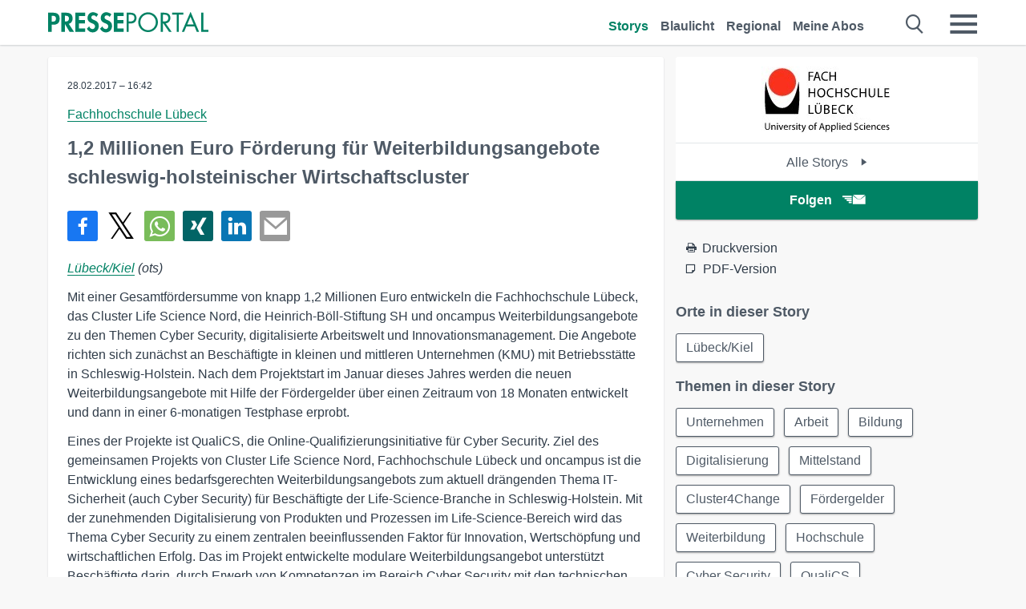

--- FILE ---
content_type: text/html; charset=utf-8
request_url: https://www.presseportal.de/pm/116119/3572957
body_size: 15612
content:
<!DOCTYPE html><html class="no-js" lang="de"><head><meta charset="utf-8"><title>1,2 Millionen Euro Förderung für Weiterbildungsangebote schleswig-holsteinischer ... | Presseportal</title><link rel="preconnect" href="https://cdn.opencmp.net"><link rel="preload" as="font" href="/assets/fonts/newsaktuellIcons-Roman.woff?v=5" crossorigin><link rel='preload' href='https://data-1a8175bc05.presseportal.de/iomm/latest/manager/base/es6/bundle.js' as='script' id='IOMmBundle' crossorigin><link rel='preload' href='https://data-1a8175bc05.presseportal.de/iomm/latest/bootstrap/loader.js' as='script' crossorigin><script type='text/javascript' src="https://data-1a8175bc05.presseportal.de/iomm/latest/bootstrap/loader.js" data-cmp-ab="2" crossorigin></script><meta name="robots" content="index, follow, noarchive, max-image-preview:large" /><meta name="application-name" content="Presseportal" /><meta name="msapplication-TileImage" content="/images/logos/win_de.png" /><meta name="description" content="Fachhochschule L&uuml;beck - L&uuml;beck/Kiel - Mit einer Gesamtf&ouml;rdersumme von knapp 1,2 Millionen Euro ...✚ Mehr lesen" /><meta name="keywords" content="Unternehmen, Arbeit, Bildung, Digitalisierung, Mittelstand, Cluster4Change, F&ouml;rdergelder, Weiterbildung, Hochschule, Cyber Security, QualiCS, Schleswig-Holstein, ITSecurity,Presse,Pressemitteilung,Pressemeldung,Pressemitteilungen" /><meta name="news_keywords" content="Unternehmen, Arbeit, Bildung, Digitalisierung, Mittelstand, Cluster4Change, F&ouml;rdergelder, Weiterbildung, Hochschule, Cyber Security, QualiCS, Schleswig-Holstein, ITSecurity" /><meta name="og:site_name" content="presseportal.de" /><meta name="og:url" content="https://www.presseportal.de/pm/116119/3572957" /><meta name="og:title" content="1,2 Millionen Euro F&ouml;rderung f&uuml;r Weiterbildungsangebote schleswig-holsteinischer Wirtschaftscluster" /><meta name="og:description" content="L&uuml;beck/Kiel (ots) - Mit einer Gesamtf&ouml;rdersumme von knapp 1,2 Millionen Euro entwickeln die Fachhochschule L&uuml;beck, das Cluster Life Science Nord, die Heinrich-B&ouml;ll-Stiftung..." /><meta name="og:type" content="article" /><meta name="twitter:image" content="https://www.presseportal.de/some-default.jpg" /><meta name="og:image" content="https://www.presseportal.de/some-default.jpg" /><meta property="og:site_name" content="presseportal.de" /><meta property="og:url" content="https://www.presseportal.de/pm/116119/3572957" /><meta property="og:title" content="1,2 Millionen Euro F&ouml;rderung f&uuml;r Weiterbildungsangebote schleswig-holsteinischer Wirtschaftscluster" /><meta property="og:description" content="L&uuml;beck/Kiel (ots) - Mit einer Gesamtf&ouml;rdersumme von knapp 1,2 Millionen Euro entwickeln die Fachhochschule L&uuml;beck, das Cluster Life Science Nord, die Heinrich-B&ouml;ll-Stiftung..." /><meta property="og:type" content="article" /><meta property="og:image:height" content="250" /><meta property="og:image:width" content="250" /><meta property="og:image" content="https://www.presseportal.de/some-default.jpg" /><meta property="fb:pages" content="316511985098307,150532168828986" /><link rel="canonical" href="https://www.presseportal.de/pm/116119/3572957"><link rel="preconnect" href="https://cache.pressmailing.net"><link rel="image_src" href="https://www.presseportal.de/some-default.jpg"><link rel="alternate" type="application/rss+xml" title="Presseportal RSS-Feed" href="https://www.presseportal.de/rss/presseportal.rss2?langid=1" ><link rel="alternate" type="application/rss+xml" title="Fachhochschule L&uuml;beck newsroom als RSS-Feed" href="https://www.presseportal.de/rss/pm_116119.rss2?langid=1" ><link rel="alternate" type="application/rss+xml" title="Unternehmen topic RSS-Feed" href="https://www.presseportal.de/rss/st/Unternehmen.rss2?langid=1" ><link rel="alternate" type="application/rss+xml" title="Arbeit topic RSS-Feed" href="https://www.presseportal.de/rss/st/Arbeit.rss2?langid=1" ><link rel="alternate" type="application/rss+xml" title="Bildung topic RSS-Feed" href="https://www.presseportal.de/rss/st/Bildung.rss2?langid=1" ><link rel="alternate" type="application/rss+xml" title="Digitalisierung topic RSS-Feed" href="https://www.presseportal.de/rss/st/Digitalisierung.rss2?langid=1" ><link rel="alternate" type="application/rss+xml" title="Mittelstand topic RSS-Feed" href="https://www.presseportal.de/rss/st/Mittelstand.rss2?langid=1" ><link rel="alternate" type="application/rss+xml" title="Cluster4Change topic RSS-Feed" href="https://www.presseportal.de/rss/st/Cluster4Change.rss2?langid=1" ><link rel="alternate" type="application/rss+xml" title="F&ouml;rdergelder topic RSS-Feed" href="https://www.presseportal.de/rss/st/F%C3%B6rdergelder.rss2?langid=1" ><link rel="alternate" type="application/rss+xml" title="Weiterbildung topic RSS-Feed" href="https://www.presseportal.de/rss/st/Weiterbildung.rss2?langid=1" ><link rel="alternate" type="application/rss+xml" title="Hochschule topic RSS-Feed" href="https://www.presseportal.de/rss/st/Hochschule.rss2?langid=1" ><link rel="alternate" type="application/rss+xml" title="Cyber Security topic RSS-Feed" href="https://www.presseportal.de/rss/st/Cyber+Security.rss2?langid=1" ><link rel="alternate" type="application/rss+xml" title="QualiCS topic RSS-Feed" href="https://www.presseportal.de/rss/st/QualiCS.rss2?langid=1" ><link rel="alternate" type="application/rss+xml" title="Schleswig-Holstein topic RSS-Feed" href="https://www.presseportal.de/rss/st/Schleswig-Holstein.rss2?langid=1" ><link rel="alternate" type="application/rss+xml" title="ITSecurity topic RSS-Feed" href="https://www.presseportal.de/rss/st/ITSecurity.rss2?langid=1" ><link rel="alternate" type="application/rss+xml" title="Netzwelt topic RSS-Feed" href="https://www.presseportal.de/rss/netzwelt.rss2?langid=1" ><link rel="alternate" type="application/rss+xml" title="Wirtschaft topic RSS-Feed" href="https://www.presseportal.de/rss/wirtschaft.rss2?langid=1" ><link rel="alternate" type="application/rss+xml" title="Wissen / Bildung topic RSS-Feed" href="https://www.presseportal.de/rss/wissen-bildung.rss2?langid=1" ><link rel="apple-touch-icon" href="/images/logos/logo-de-2019-250.png?1" /><link rel="shortcut icon" href="/assets/img/favicons/de.png?4" type="image/ico" />            

<style>.async-hide { opacity: 0 !important} </style><script async type="text/plain" src="https://www.googletagmanager.com/gtag/js?id=G-W2X63P72BD" data-cmp-custom-vendor="1264" data-cmp-script></script><script>var disableStr = 'ga-disable-' + 'UA-1010397-5';if (document.cookie.indexOf(disableStr + '=true') > -1) {window[disableStr] = true;}function gaOptout() {document.cookie = disableStr + '=true; expires=Thu, 31 Dec 2099 23:59:59 UTC; path=/';window[disableStr] = true;}window.dataLayer = window.dataLayer || [];function gtag(){dataLayer.push(arguments);}gtag('js', new Date());gtag('config', 'G-W2X63P72BD', { 'storage': 'none', 'clientId': 'ppbd6fb39243bb2ce37fedcb402f95b35a', 'anonymize_ip': true });class PPLog {#prefix = '';constructor(prefix) {this.#prefix = prefix || '';if(this.#prefix) {this.#prefix = '('+this.#prefix+') ';}this.log('init');}log(text) {}};var ppapp = {debug: false,isMobile: false,tld: 'de',root: 'https://www.presseportal.de/',lang: 'de',isIos: (navigator.platform === 'iPhone'),nacc: '',render: '',dn: 'http://www.presseportal.de'},require = {urlArgs: '0688c0f'};document.onreadystatechange = function () {if (document.readyState === "interactive") {ppapp.isMobile = document.getElementsByTagName('body')[0].className.indexOf('is-mobile') !== -1;if(ppapp.isIos) {var pp_bodyclass = document.getElementsByTagName('body')[0].className;document.getElementsByTagName('body')[0].className = pp_bodyclass + ' is-ios';}}};if (window.adgroupid == undefined) {window.adgroupid = Math.round(Math.random() * 1000);}</script><script async type="text/javascript" src="https://cdn.opencmp.net/tcf-v2/cmp-stub-latest.js" id="open-cmp-stub"  data-domain="presseportal.de"></script>
    <link rel="stylesheet" href="/assets/css/story-de.css?0688c0f">

<!-- portal3 --><meta name="viewport" content="width=device-width, initial-scale=1">
    
    <script data-main="/assets/js/page-story" src="/assets/js/libs/requirejs/require-min.js?0688c0f" defer></script>
    <style>
    /* For desktop */
    @media (min-width: 721px) {
      .earthday {
        background-image: url('assets/img/PP-Restbudget-Banner_Desktop.jpg');
        background-repeat: no-repeat;
        background-position: center;
        background-size: contain;
        min-height: 150px;
        padding-top:50px;
        margin-top:30px;
        cursor:pointer;
      }
    }

    /* For mobile */
    @media (max-width: 720px) {
      .earthday {
         background-image: url('assets/img/PP-Restbudget-Banner_Mobil.jpg');
         background-repeat: no-repeat;
         background-position: center;
         background-size: contain;
         min-height: 112px;
         padding-top:50px;
         margin-top:30px;
         cursor:pointer;;
      }
    }

    /* For desktop */
        @media (min-width: 721px) {
          .earthday_ch {
            background-image: url('assets/img/PP-Restbudget-Banner_Desktop.jpg');
            background-repeat: no-repeat;
            background-position: center;
            background-size: contain;
            min-height: 150px;
            padding-top:50px;
            margin-top:30px;
            cursor:pointer;
          }
        }

        /* For mobile */
        @media (max-width: 720px) {
          .earthday_ch {
             background-image: url('assets/img/PP-Restbudget-Banner_Mobil.jpg');
             background-repeat: no-repeat;
             background-position: center;
             background-size: contain;
             min-height: 112px;
             padding-top:50px;
             margin-top:30px;
             cursor:pointer;;
          }
        }
    </style>
    <!-- <link rel="stylesheet" href="/assets/css/story-de.css?<?php echo time(); ?>" type="text/css"> -->
</head>
<body class="tld-de"><script type='text/javascript'>IOMm('configure', { st: 'presspor', dn: 'data-1a8175bc05.presseportal.de', mh:5 });IOMm('pageview', { cp: 'de_de_thema_wissen-bildung' });</script><script type="application/ld+json">{"@context": "https://schema.org","@type": "Organization","name": "Presseportal.de","url": "https://www.presseportal.de","logo": {"@type": "ImageObject","url": "https://www.presseportal.de/assets/img/pp-header-logo-de.png","width": 197,"height": 27},"sameAs": ["https://www.facebook.com/presseportal","https://x.com/na_presseportal","https://www.pinterest.de/presseportalna/","https://www.instagram.com/presseportal.de/"]}</script>



        <div class="header" data-nosnippet><div class="section"><div class="row"><div class="col twelve"><header><a class="event-trigger header-logo" href="https://www.presseportal.de/" title="PRESSEPORTAL Startseite" data-category="header-links" data-action="click" data-label="logo" data-callback="link" data-url="https://www.presseportal.de/" ><svg version="1.1" id="Ebene_1" xmlns="http://www.w3.org/2000/svg" xmlns:xlink="http://www.w3.org/1999/xlink" x="0px" y="0px"
     width="204.9px" height="30.5px" viewBox="0 0 204.9 25.9" style="enable-background:new 0 0 204.9 25.9;" xml:space="preserve" role="img" aria-label="PRESSEPORTAL Logo">
    <title>PRESSEPORTAL</title>
    <desc>Presseportal Logo</desc>
    <g>
        <path class="st0" d="M4.7,25.3H0V1.2h6.4c5.1,0,8.4,2,8.4,7.5c0,5.1-2.8,7.6-7.7,7.6H4.7V25.3z M4.7,12.4h1c2.8,0,4.3-0.6,4.3-3.7
		c0-3.1-1.8-3.6-4.4-3.6H4.7V12.4z"/>
        <path class="st0" d="M33.2,25.3h-5.7l-5.9-9.7h-0.1v9.7h-4.7V1.2h6.4c4.8,0,8.1,2.1,8.1,7.3c0,3.1-1.7,6.1-4.9,6.7L33.2,25.3z
		 M21.6,12.3h0.6c2.6,0,4.4-0.8,4.4-3.7c0-3-1.9-3.6-4.4-3.6h-0.6V12.3z"/>
        <path class="st0" d="M39.5,5.2v5.3h7.5v4.1h-7.5v6.5h7.8v4.1H34.8V1.2h12.5v4.1H39.5z"/>
        <path class="st0" d="M61.7,6.5c-0.9-1.2-2-2-3.6-2c-1.5,0-2.9,1.2-2.9,2.7c0,4.1,9.6,2.4,9.6,10.5c0,4.8-3,8.3-7.9,8.3
		c-3.3,0-5.8-1.9-7.4-4.7l3-3c0.6,1.9,2.3,3.5,4.4,3.5c1.9,0,3.1-1.6,3.1-3.5c0-2.5-2.3-3.2-4.2-3.9c-3.1-1.3-5.4-2.8-5.4-6.6
		c0-4,3-7.2,7-7.2c2.1,0,5.1,1.1,6.6,2.7L61.7,6.5z"/>
        <path class="st0" d="M78.6,6.5c-0.9-1.2-2-2-3.6-2c-1.5,0-2.9,1.2-2.9,2.7c0,4.1,9.6,2.4,9.6,10.5c0,4.8-3,8.3-7.9,8.3
		c-3.3,0-5.8-1.9-7.4-4.7l3-3c0.6,1.9,2.3,3.5,4.4,3.5c1.9,0,3.1-1.6,3.1-3.5c0-2.5-2.3-3.2-4.2-3.9c-3.1-1.3-5.4-2.8-5.4-6.6
		c0-4,3-7.2,7-7.2c2.1,0,5.1,1.1,6.6,2.7L78.6,6.5z"/>
        <path class="st0" d="M88.7,5.2v5.3h7.5v4.1h-7.5v6.5h7.8v4.1H84V1.2h12.5v4.1H88.7z"/>
        <path class="st0" d="M103,25.3h-2.7V1.2h4c2.1,0,4.2,0.1,6,1.3c1.8,1.2,2.7,3.4,2.7,5.5c0,2-0.8,3.9-2.3,5.2
		c-1.6,1.3-3.7,1.6-5.7,1.6h-2V25.3z M103,12.2h1.8c3,0,5.5-0.9,5.5-4.4c0-3.9-3.2-4.2-6.3-4.2h-1V12.2z"/>
        <path class="st0" d="M140.4,13.2c0,6.9-5.7,12.4-12.6,12.4s-12.6-5.5-12.6-12.4c0-6.9,5.7-12.5,12.6-12.5S140.4,6.3,140.4,13.2z
		 M117.9,13.2c0,5.4,4.4,10,9.9,10s9.9-4.5,9.9-10c0-5.5-4.4-10-9.9-10S117.9,7.7,117.9,13.2z"/>
        <path class="st0" d="M146.7,25.3H144V1.2h3.5c4.6,0,8.8,1.2,8.8,6.7c0,3.7-2.3,6.3-6,6.7l7.7,10.8h-3.3l-7.3-10.6h-0.7V25.3z
		 M146.7,12.3h0.8c3,0,6.1-0.6,6.1-4.3c0-4-2.9-4.4-6.1-4.4h-0.8V12.3z"/>
        <path class="st0" d="M167.1,25.3h-2.7V3.6h-5.8V1.2H173v2.5h-5.9V25.3z"/>
        <path class="st0" d="M176.8,18.4l-2.9,6.8H171L182.1,0L193,25.3h-3l-2.8-6.8H176.8z M182,6.3l-4.1,9.7h8.2L182,6.3z"/>
        <path class="st0" d="M198.3,22.8h6.7v2.5h-9.3V1.2h2.7V22.8z"/>
    </g>
</svg>
</a><a class="event-trigger header-icon" href="https://www.presseportal.de/" title="PRESSEPORTAL Startseite" data-category="header-links" data-action="click" data-label="logo" data-callback="link" data-url="https://www.presseportal.de/" ><svg viewBox="0 0 220 220" height="38px" version="1.1" xmlns="http://www.w3.org/2000/svg" xmlns:xlink="http://www.w3.org/1999/xlink" xml:space="preserve" xmlns:serif="http://www.serif.com/" style="fill-rule:evenodd;clip-rule:evenodd;stroke-linejoin:round;stroke-miterlimit:1.41421;" role="img" aria-label="PRESSEPORTAL Logo">
    <title>PRESSEPORTAL</title>
    <desc>Presseportal Logo</desc>
    <g>
        <path d="M218.833,204.033c0,8.718 -7.067,15.784 -15.784,15.784l-187.265,0c-8.718,0 -15.784,-7.066 -15.784,-15.784l0,-187.264c0,-8.718 7.066,-15.785 15.784,-15.785l187.265,0c8.717,0 15.784,7.067 15.784,15.785l0,187.264Z" style="fill:#fff;fill-rule:nonzero;"/>
        <path class="st0" d="M197.604,108.684c0,48.894 -39.637,88.531 -88.531,88.531c-48.895,0 -88.532,-39.637 -88.532,-88.531c0,-48.894 39.637,-88.531 88.532,-88.531c48.894,0 88.531,39.637 88.531,88.531Z"/>
        <path d="M104.915,116.997l6.054,0c17.547,0 27.031,-3.833 27.031,-23.597c0,-19.567 -11.301,-22.39 -27.838,-22.39l-5.247,0l0,45.987Zm0,81.489l-29.649,0l0,-152.087l40.341,0c31.87,0 52.647,12.708 52.647,47.199c0,32.27 -17.547,48.006 -48.616,48.006l-14.723,0l0,56.882Z" style="fill:#fff;fill-rule:nonzero;"/>
    </g>
</svg></a><div class="header-link-mobile-icons away"><ul class="link-list"><li><a href="https://www.presseportal.de/" id="icon-storys" class="event-trigger  active burgermenu-main" title="Storys" data-category="header-link" data-action="click" data-label="icon-storys" data-callback="link" data-url="https://www.presseportal.de/"><span  aria-hidden="true" data-icon="&#xe243;"></span></a></li><li><a href="https://www.presseportal.de/blaulicht/" id="icon-blaulicht" class="event-trigger  burgermenu-main" title="Blaulicht" data-category="header-links" data-action="click" data-label="icon-blaulicht" data-callback="link" data-url="https://www.presseportal.de/blaulicht/"><span  aria-hidden="true" data-icon="&#xe246;"></span></a></li><li><a href="https://www.presseportal.de/regional" id="icon-regional" class="event-trigger burgermenu-main " title="Regional" data-category="header-links" data-action="click" data-label="icon-regional" data-callback="link" data-url="https://www.presseportal.de/regional"><span  aria-hidden="true" data-icon="&#xe245;"></span></a></li><li><a href="https://www.presseportal.de/abo/" id="icon-abo" title="Meine Abos" class="event-trigger burgermenu-main " data-category="header-links" data-action="click" data-label="icon-abo" data-callback="link" data-url="https://www.presseportal.de/abo/"><span  aria-hidden="true" data-icon="&#xe244;"></span></a></li></ul></div><input type="checkbox" id="navigation-mobile_search_new" class="navigation-mobile_search_new invisible navigation-search-checkbox"><input type="checkbox" id="navigation-mobile_checkbox_new" class="navigation-mobile_checkbox_new invisible"><label class="navigation-mobile navigation-mobile-menu" for="navigation-mobile_checkbox_new" aria-label="Menü öffnen" aria-hidden="false"><span  aria-hidden="true" data-icon="&#xe220;"></span></label><label class="navigation-mobile navigation-mobile_label_search " for="navigation-mobile_search_new" aria-label="Suche öffnen" aria-hidden="false"><span  aria-hidden="true" data-icon="&#xe000;"></span></label><nav itemscope itemtype="https://schema.org/SiteNavigationElement"><ul class="header-link"><li itemprop="name"><a itemprop="url" href="https://www.presseportal.de/" class="event-trigger  active" title="Storys" data-category="header-links" data-action="click" data-label="menu-storys" data-callback="link" data-url="https://www.presseportal.de/" >Storys</a></li><li itemprop="name"><a itemprop="url" href="https://www.presseportal.de/blaulicht/" class="event-trigger " title="Blaulicht" data-category="header-links" data-action="click" data-label="menu-blaulicht" data-callback="link" data-url="https://www.presseportal.de/blaulicht/">Blaulicht</a></li><li itemprop="name"><a itemprop="url" href="https://www.presseportal.de/regional" title="Regional" class="event-trigger x-margin " data-category="header-links" data-action="click" data-label="menu-regional" data-callback="link" data-url="https://www.presseportal.de/regional">Regional</a></li><li itemprop="name"><a itemprop="url" href="https://www.presseportal.de/abo/" title="Meine Abos" class="event-trigger x-margin " data-category="header-links" data-action="click" data-label="menu-abo" data-callback="link" data-url="https://www.presseportal.de/abo/">Meine Abos</a></li></ul></nav><div class="no-float"></div><div class="searchbar_new"><form name="search" id="header-search" class="header-search" action="/suche/#q#/storys" data-url-ugly="@suche@#q#@storys"><input type="text" name="q" id="q" value="" placeholder="Gib zum Beispiel eine Postleitzahl ein" class="com-replace-placeholder search-on-hover" /><span  class="icon-close" aria-hidden="true" data-icon="&#xe222;"></span></form></div><div class="col twelve header-link-mobile"><div class="col twelve"><ul class="link-list"><li><a href="https://www.presseportal.de/" class="event-trigger  active burgermenu-main" title="Storys" data-category="header-links" data-action="click" data-label="mobile-storys" data-callback="link" data-url="https://www.presseportal.de/">Storys</a></li><li><a href="https://www.presseportal.de/blaulicht/" class="event-trigger  burgermenu-main" title="Blaulicht" data-category="header-links" data-action="click" data-label="mobile-blaulicht" data-callback="link" data-url="https://www.presseportal.de/blaulicht/">Blaulicht</a></li><li><a href="https://www.presseportal.de/regional" class="event-trigger burgermenu-main " title="Regional" data-category="header-links" data-action="click" data-label="mobile-regional" data-callback="link" data-url="https://www.presseportal.de/regional">Regional</a></li><li><a href="https://www.presseportal.de/abo/" title="Meine Abos" class="event-trigger burgermenu-main " data-category="header-links" data-action="click" data-label="mobile-abo" data-callback="link" data-url="https://www.presseportal.de/abo/">Meine Abos</a></li></ul></div></div><div class="burgermenu_new "><div class="header-list"><nav class="col six" itemscope itemtype="https://schema.org/SiteNavigationElement"><div class="twelve"><b class="mtl">Recherche</b></div><div class="six float-l"><ul class="link-list"><li itemprop="name"><a itemprop="url" href="https://www.presseportal.de/pressemitteilungen" class="burgermenu-main event-trigger" title="Alle Storys" data-category="header-links" data-action="click" data-label="burgermenu-alle-meldungen" data-callback="link" data-url="https://www.presseportal.de/pressemitteilungen">Alle Storys</a></li><li itemprop="name"><a itemprop="url" href="https://www.presseportal.de/trending" class="burgermenu-main event-trigger" title="Beliebte Storys" data-category="header-links" data-action="click" data-label="burgermenu-trending" data-callback="link" data-url="https://www.presseportal.de/trending">Beliebte Storys</a></li></ul></div><div class="six float-l"><ul class="link-list"><li itemprop="name"><a itemprop="url" href="https://www.presseportal.de/katalog" class="burgermenu-main event-trigger" title="Newsrooms A-Z" data-category="header-links" data-action="click" data-label="burgermenu-newsroomsaz" data-callback="link" data-url="https://www.presseportal.de/katalog">Newsrooms A-Z</a></li><li itemprop="name"><a itemprop="url" href="https://www.presseportal.de/blaulicht/dienststellen" class="burgermenu-main event-trigger" title="Alle Dienststellen" data-category="header-links" data-action="click" data-label="burgermenu-dienststellen" data-callback="link" data-url="https://www.presseportal.de/blaulicht/dienststellen">Alle Dienststellen</a></li></ul></div></nav><nav class="col six" itemscope itemtype="https://schema.org/SiteNavigationElement"><div class="twelve"><b class="mtl">Info</b></div><div class="twelve"><ul class="link-list"><li class="twelve"><ul><li itemprop="name"><a itemprop="url" href="https://www.presseportal.de/about" class="burgermenu-main" title="&uuml;ber Presseportal.de">&uuml;ber Presseportal.de</a></li><li itemprop="name"><a itemprop="url" href="https://www.newsaktuell.de/anmelden" class="event-trigger burgermenu-main" data-category="header-links" data-action="click" data-label="meldung_einstellen" data-callback="link" data-url="https://www.newsaktuell.de/anmelden" title="Story/Meldung einstellen">Story/Meldung einstellen</a></li></ul></li></ul></div></nav></div><nav class="header-list" itemscope itemtype="https://schema.org/SiteNavigationElement"><div class="col twelve"><b class="mtl">Themen</b></div><div class="header-topics-desktop mbxl"><div class="col three"><ul><li itemprop="name"><a itemprop="url" href="https://www.presseportal.de/t/auto-verkehr" class="event-trigger burgermenu-category " data-category="header-links" data-action="click" data-label="topic-desktop" data-callback="link" data-url="https://www.presseportal.de/t/auto-verkehr">Auto / Verkehr</a></li><li itemprop="name"><a itemprop="url" href="https://www.presseportal.de/t/bau-immobilien" class="event-trigger burgermenu-category " data-category="header-links" data-action="click" data-label="topic-desktop" data-callback="link" data-url="https://www.presseportal.de/t/bau-immobilien">Bau / Immobilien</a></li><li itemprop="name"><a itemprop="url" href="https://www.presseportal.de/t/fashion-beauty" class="event-trigger burgermenu-category " data-category="header-links" data-action="click" data-label="topic-desktop" data-callback="link" data-url="https://www.presseportal.de/t/fashion-beauty">Fashion / Beauty</a></li><li itemprop="name"><a itemprop="url" href="https://www.presseportal.de/t/finanzen" class="event-trigger burgermenu-category " data-category="header-links" data-action="click" data-label="topic-desktop" data-callback="link" data-url="https://www.presseportal.de/t/finanzen">Finanzen</a></li><li itemprop="name"><a itemprop="url" href="https://www.presseportal.de/t/gesundheit-medizin" class="event-trigger burgermenu-category " data-category="header-links" data-action="click" data-label="topic-desktop" data-callback="link" data-url="https://www.presseportal.de/t/gesundheit-medizin">Gesundheit / Medizin</a></li></ul></div><div class="col three"><ul><li itemprop="name"><a itemprop="url" href="https://www.presseportal.de/t/handel" class="event-trigger burgermenu-category " data-category="header-links" data-action="click" data-label="topic-desktop" data-callback="link" data-url="https://www.presseportal.de/t/handel">Handel</a></li><li itemprop="name"><a itemprop="url" href="https://www.presseportal.de/t/medien-kultur" class="event-trigger burgermenu-category " data-category="header-links" data-action="click" data-label="topic-desktop" data-callback="link" data-url="https://www.presseportal.de/t/medien-kultur">Medien / Kultur</a></li><li itemprop="name"><a itemprop="url" href="https://www.presseportal.de/t/netzwelt" class="event-trigger burgermenu-category " data-category="header-links" data-action="click" data-label="topic-desktop" data-callback="link" data-url="https://www.presseportal.de/t/netzwelt">Netzwelt</a></li><li itemprop="name"><a itemprop="url" href="https://www.presseportal.de/t/panorama" class="event-trigger burgermenu-category " data-category="header-links" data-action="click" data-label="topic-desktop" data-callback="link" data-url="https://www.presseportal.de/t/panorama">Panorama</a></li><li itemprop="name"><a itemprop="url" href="https://www.presseportal.de/t/people" class="event-trigger burgermenu-category " data-category="header-links" data-action="click" data-label="topic-desktop" data-callback="link" data-url="https://www.presseportal.de/t/people">People</a></li></ul></div><div class="col three"><ul><li itemprop="name"><a itemprop="url" href="https://www.presseportal.de/t/politik" class="event-trigger burgermenu-category " data-category="header-links" data-action="click" data-label="topic-desktop" data-callback="link" data-url="https://www.presseportal.de/t/politik">Politik</a></li><li itemprop="name"><a itemprop="url" href="https://www.presseportal.de/t/presseschau" class="event-trigger burgermenu-category " data-category="header-links" data-action="click" data-label="topic-desktop" data-callback="link" data-url="https://www.presseportal.de/t/presseschau">Presseschau</a></li><li itemprop="name"><a itemprop="url" href="https://www.presseportal.de/t/soziales" class="event-trigger burgermenu-category " data-category="header-links" data-action="click" data-label="topic-desktop" data-callback="link" data-url="https://www.presseportal.de/t/soziales">Soziales</a></li><li itemprop="name"><a itemprop="url" href="https://www.presseportal.de/t/sport" class="event-trigger burgermenu-category " data-category="header-links" data-action="click" data-label="topic-desktop" data-callback="link" data-url="https://www.presseportal.de/t/sport">Sport</a></li><li itemprop="name"><a itemprop="url" href="https://www.presseportal.de/t/tourismus-urlaub" class="event-trigger burgermenu-category " data-category="header-links" data-action="click" data-label="topic-desktop" data-callback="link" data-url="https://www.presseportal.de/t/tourismus-urlaub">Tourismus / Urlaub</a></li></ul></div><div class="col three"><ul><li itemprop="name"><a itemprop="url" href="https://www.presseportal.de/t/umwelt" class="event-trigger burgermenu-category " data-category="header-links" data-action="click" data-label="topic-desktop" data-callback="link" data-url="https://www.presseportal.de/t/umwelt">Umwelt</a></li><li itemprop="name"><a itemprop="url" href="https://www.presseportal.de/t/wirtschaft" class="event-trigger burgermenu-category " data-category="header-links" data-action="click" data-label="topic-desktop" data-callback="link" data-url="https://www.presseportal.de/t/wirtschaft">Wirtschaft</a></li><li itemprop="name"><a itemprop="url" href="https://www.presseportal.de/t/wissen-bildung" class="event-trigger burgermenu-category " data-category="header-links" data-action="click" data-label="topic-desktop" data-callback="link" data-url="https://www.presseportal.de/t/wissen-bildung">Wissen / Bildung</a></li><li>&nbsp;</li><li itemprop="name"><a itemprop="url" class="event-trigger" href="https://www.presseportal.de/st/" title="mehr Themen" data-category="header-links" data-action="click" data-label="moretopics-desktop" data-callback="link" data-url="https://www.presseportal.de/st/">mehr Themen <span  aria-hidden="true" data-icon="&#xe015;"></span></a></li></ul></div></div><div class="header-topics-mobile"><div class="col half-width"><ul><li itemprop="name"><a itemprop="url" href="https://www.presseportal.de/t/auto-verkehr" class="event-trigger burgermenu-category " data-category="header-links" data-action="click" data-label="topic-mobile" data-callback="link" data-url="https://www.presseportal.de/t/auto-verkehr">Auto / Verkehr</a></li><li itemprop="name"><a itemprop="url" href="https://www.presseportal.de/t/bau-immobilien" class="event-trigger burgermenu-category " data-category="header-links" data-action="click" data-label="topic-mobile" data-callback="link" data-url="https://www.presseportal.de/t/bau-immobilien">Bau / Immobilien</a></li><li itemprop="name"><a itemprop="url" href="https://www.presseportal.de/t/fashion-beauty" class="event-trigger burgermenu-category " data-category="header-links" data-action="click" data-label="topic-mobile" data-callback="link" data-url="https://www.presseportal.de/t/fashion-beauty">Fashion / Beauty</a></li><li itemprop="name"><a itemprop="url" href="https://www.presseportal.de/t/finanzen" class="event-trigger burgermenu-category " data-category="header-links" data-action="click" data-label="topic-mobile" data-callback="link" data-url="https://www.presseportal.de/t/finanzen">Finanzen</a></li><li itemprop="name"><a itemprop="url" href="https://www.presseportal.de/t/gesundheit-medizin" class="event-trigger burgermenu-category " data-category="header-links" data-action="click" data-label="topic-mobile" data-callback="link" data-url="https://www.presseportal.de/t/gesundheit-medizin">Gesundheit / Medizin</a></li><li itemprop="name"><a itemprop="url" href="https://www.presseportal.de/t/handel" class="event-trigger burgermenu-category " data-category="header-links" data-action="click" data-label="topic-mobile" data-callback="link" data-url="https://www.presseportal.de/t/handel">Handel</a></li><li itemprop="name"><a itemprop="url" href="https://www.presseportal.de/t/medien-kultur" class="event-trigger burgermenu-category " data-category="header-links" data-action="click" data-label="topic-mobile" data-callback="link" data-url="https://www.presseportal.de/t/medien-kultur">Medien / Kultur</a></li><li itemprop="name"><a itemprop="url" href="https://www.presseportal.de/t/netzwelt" class="event-trigger burgermenu-category " data-category="header-links" data-action="click" data-label="topic-mobile" data-callback="link" data-url="https://www.presseportal.de/t/netzwelt">Netzwelt</a></li><li itemprop="name"><a itemprop="url" href="https://www.presseportal.de/t/panorama" class="event-trigger burgermenu-category " data-category="header-links" data-action="click" data-label="topic-mobile" data-callback="link" data-url="https://www.presseportal.de/t/panorama">Panorama</a></li></ul></div><div class="col half-width"><ul><li itemprop="name"><a itemprop="url" href="https://www.presseportal.de/t/people" class="event-trigger burgermenu-category " data-category="header-links" data-action="click" data-label="topic-mobile" data-callback="link" data-url="https://www.presseportal.de/t/people">People</a></li><li itemprop="name"><a itemprop="url" href="https://www.presseportal.de/t/politik" class="event-trigger burgermenu-category " data-category="header-links" data-action="click" data-label="topic-mobile" data-callback="link" data-url="https://www.presseportal.de/t/politik">Politik</a></li><li itemprop="name"><a itemprop="url" href="https://www.presseportal.de/t/presseschau" class="event-trigger burgermenu-category " data-category="header-links" data-action="click" data-label="topic-mobile" data-callback="link" data-url="https://www.presseportal.de/t/presseschau">Presseschau</a></li><li itemprop="name"><a itemprop="url" href="https://www.presseportal.de/t/soziales" class="event-trigger burgermenu-category " data-category="header-links" data-action="click" data-label="topic-mobile" data-callback="link" data-url="https://www.presseportal.de/t/soziales">Soziales</a></li><li itemprop="name"><a itemprop="url" href="https://www.presseportal.de/t/sport" class="event-trigger burgermenu-category " data-category="header-links" data-action="click" data-label="topic-mobile" data-callback="link" data-url="https://www.presseportal.de/t/sport">Sport</a></li><li itemprop="name"><a itemprop="url" href="https://www.presseportal.de/t/tourismus-urlaub" class="event-trigger burgermenu-category " data-category="header-links" data-action="click" data-label="topic-mobile" data-callback="link" data-url="https://www.presseportal.de/t/tourismus-urlaub">Tourismus / Urlaub</a></li><li itemprop="name"><a itemprop="url" href="https://www.presseportal.de/t/umwelt" class="event-trigger burgermenu-category " data-category="header-links" data-action="click" data-label="topic-mobile" data-callback="link" data-url="https://www.presseportal.de/t/umwelt">Umwelt</a></li><li itemprop="name"><a itemprop="url" href="https://www.presseportal.de/t/wirtschaft" class="event-trigger burgermenu-category " data-category="header-links" data-action="click" data-label="topic-mobile" data-callback="link" data-url="https://www.presseportal.de/t/wirtschaft">Wirtschaft</a></li><li itemprop="name"><a itemprop="url" href="https://www.presseportal.de/t/wissen-bildung" class="event-trigger burgermenu-category " data-category="header-links" data-action="click" data-label="topic-mobile" data-callback="link" data-url="https://www.presseportal.de/t/wissen-bildung">Wissen / Bildung</a></li></ul></div><div class="col half-width"><ul></ul></div></div></nav><p class="col twelve burgermenu-more"><a class="event-trigger" href="https://www.presseportal.de/st/" title="mehr Themen" data-category="header-links" data-action="click" data-label="moretopics-mobil" data-callback="link" data-url="https://www.presseportal.de/st/">mehr Themen <span  aria-hidden="true" data-icon="&#xe015;"></span></a></p><nav class="col six mbm" itemscope itemtype="https://schema.org/SiteNavigationElement"><b>Land/Sprache</b><ul class="link-list"><li itemprop="name"><a itemprop="url" href="https://www.presseportal.de/" class="event-trigger active" data-category="header-links" data-action="click" data-label="lang-dehttps://www.presseportal.de/" data-callback="link" data-url="https://www.presseportal.de/">Deutsch</a></li><li itemprop="name"><a itemprop="url" href="https://www.presseportal.de/en/" class="event-trigger" data-category="header-links" data-action="click" data-label="lang-/en/" data-callback="link" data-url="/en/">English</a></li><li itemprop="name"><a itemprop="url" href="https://www.presseportal.ch/de/" class="event-trigger" data-category="header-links" data-action="click" data-label="lang-ch/de/" data-callback="link" data-url="https://www.presseportal.ch/de/">Schweiz</a></li></ul></nav><div class="col six header-apps"><b>Die Presseportal-App</b><a href="https://play.google.com/store/apps/details?id=com.newsaktuell.presseportal" class="logo-market-app event-trigger" data-category="appstorelink" data-action="click" data-label="burgermenu-android" data-callback="link" data-url="https://play.google.com/store/apps/details?id=com.newsaktuell.presseportal"><img  src="/assets/img/badges/google-play-badge-de.png" loading="lazy" alt="Google Play" width="136" height="40" /></a><a href="https://itunes.apple.com/us/app/presseportal/id383873817" class="logo-market-app event-trigger" data-category="appstorelink" data-action="click" data-label="burgermenu-ios" data-callback="link" data-url="https://itunes.apple.com/us/app/presseportal/id383873817"><img  src="/assets/img/badges/badge-app-store-de.png" loading="lazy" alt="App Store" width="135" height="40" /></a></div><div class="no-float"></div></div></header></div></div></div></div>




<main>


    <div class="section">

        
        <div class="row sticky-row">
            <div class="col twelve story-linkbox-top">
                <div class="story-linkbox-newsroom">
  <div class="tac logo">
    <a href="/nr/116119" title="Alle Storys">
      <img src="https://cache.pressmailing.net/thumbnail/small/698fe267-8293-4c72-9a70-a706d23a248c/logo"
           alt="Alle Storys" title="Fachhochschule Lübeck">
    </a>
  </div>

  <a href="/nr/116119" title="Alle Storys Fachhochschule Lübeck"
     class="to-newsroom bg-white">
    Alle Storys
    <span  aria-hidden="true" data-icon="&#xe015;"></span>
  </a>

  <div class="mod-toggle">
                                        <div class="alert-area "><a href="#" class="btn btn-full-width cta event-trigger " data-action="openform-story-click" data-category="newsroom-abo" data-label="116119">Folgen<span  class="alert-button-icon" aria-hidden="true" data-icon="&#xe225;"></span></a><script>
    ppapp.labels = ppapp.labels || {};
    ppapp.labels.tx_abo_headline = 'Abonnieren';
    </script><div id="alert-form" class="ui-overlay alert-form" ><div class="ui-overlay-inner"><div class="ui-overlay-content"><div class="ui-overlay-subtitle">Keine Story von Fachhochschule Lübeck mehr verpassen.</div><form action="https://www.presseportal.de/alert/index.htx?mode=new" method="POST" name="sendmail"><input type="hidden" name="data" value="116119"/><input type="hidden" name="storiesLang" value="de"/><input type="hidden" name="type" value="newsroom"/><script>
                         ppapp.labels = ppapp.labels || {};
                         ppapp.labels.error_mail = 'Bitte geben Sie eine g&uuml;ltige E-Mail-Adresse an.';
                         ppapp.labels.error_connect = '';
                         ppapp.labels.push_mail = '';
                     </script><input type="text" id="email" name="email" class="alert-plain-input com-replace-placeholder alert-box-email" value="" placeholder="Ihre E-Mail-Adresse"  /><div class="cf"><input type="button" class="btn alert-button alert-box-button event-trigger" value="Jetzt folgen" data-category="newsroom-abo" data-action="story-click" data-label="116119" /></div><div class="alert-form-info"><a class="alert-form-info-link" href="/abo#info" target="_blank">Warum muss ich meine Email-Adresse eingeben?</a></div></form></div></div></div></div>
        </div>

  <div class="no-float"></div>
</div>


            </div>

            <article class="col eight story mbs">
                <div class="card" lang="de">
                    <p class="date"><time datetime="2017-02-28 16:42:48">28.02.2017 &ndash; 16:42</time></p>
                    <p class="customer">
                        <a class="story-customer" title="weiter zum newsroom von Fachhochschule Lübeck" href="/nr/116119">Fachhochschule Lübeck</a>
                    </p>
                    <h1>1,2 Millionen Euro F&ouml;rderung f&uuml;r Weiterbildungsangebote schleswig-holsteinischer Wirtschaftscluster</h1>

                    <div class="story-sharing story-sharing-items action-toolbar">
                                        <a href="https://www.facebook.com/sharer.php?u=https%3A%2F%2Fwww.presseportal.de%2Fpm%2F116119%2F3572957%2F%3Futm_source%3Dfacebook%26utm_medium%3Dsocial" class="is-default story-sharing-facebook event-trigger" title="Teilen &uuml;ber Facebook"  data-event="sharing"
           data-category="sharing" data-action="click" data-label="facebook" data-url="https://www.facebook.com/sharer.php?u=https%3A%2F%2Fwww.presseportal.de%2Fpm%2F116119%2F3572957%2F%3Futm_source%3Dfacebook%26utm_medium%3Dsocial" data-callback="popup" aria-label="Teilen &uuml;ber Facebook">
            <span  aria-hidden="true" data-icon="&#xe224;"></span>
        </a>
                                        <a href="https://twitter.com/intent/tweet?text=1%2C2%20Millionen%20Euro%20F%C3%B6rderung%20f%C3%BCr%20Weiterbildungsangebote%20schleswig-holsteinischer%20Wirtschaftscluster&url=https%3A%2F%2Fwww.presseportal.de%2Fpm%2F116119%2F3572957%2F%3Futm_source%3Dtwitter%26utm_medium%3Dsocial&hashtags=ots&lang=de" class="is-default story-sharing-x event-trigger" title="Teilen &uuml;ber X"  style="color:black;font-size:45px"  data-event="sharing"
           data-category="sharing" data-action="click" data-label="x" data-url="https://twitter.com/intent/tweet?text=1%2C2%20Millionen%20Euro%20F%C3%B6rderung%20f%C3%BCr%20Weiterbildungsangebote%20schleswig-holsteinischer%20Wirtschaftscluster&url=https%3A%2F%2Fwww.presseportal.de%2Fpm%2F116119%2F3572957%2F%3Futm_source%3Dtwitter%26utm_medium%3Dsocial&hashtags=ots&lang=de" data-callback="popup" aria-label="Teilen &uuml;ber X">
            <span  aria-hidden="true" data-icon="&#120143;"></span>
        </a>
                                        <a href="https://web.whatsapp.com/send?text=1%2C2%20Millionen%20Euro%20F%C3%B6rderung%20f%C3%BCr%20Weiterbildungsangebote%20schleswig-holsteinischer%20Wirtschaftscluster%0A%0Ahttps%3A%2F%2Fwww.presseportal.de%2Fpm%2F116119%2F3572957%2F%3Futm_source%3Dwhatsapp%26utm_medium%3Dsocial" class="is-default story-sharing-whatsapp event-trigger" title="Teilen &uuml;ber WhatsApp"  data-event="sharing"
           data-category="sharing" data-action="click" data-label="whatsapp" data-url="https://web.whatsapp.com/send?text=1%2C2%20Millionen%20Euro%20F%C3%B6rderung%20f%C3%BCr%20Weiterbildungsangebote%20schleswig-holsteinischer%20Wirtschaftscluster%0A%0Ahttps%3A%2F%2Fwww.presseportal.de%2Fpm%2F116119%2F3572957%2F%3Futm_source%3Dwhatsapp%26utm_medium%3Dsocial" data-callback="popup" aria-label="Teilen &uuml;ber WhatsApp">
            <span  aria-hidden="true" data-icon="&#xe221;"></span>
        </a>
                                        <a href="https://www.xing.com/app/user?op=share;url=https%3A%2F%2Fwww.presseportal.de%2Fpm%2F116119%2F3572957%2F%3Futm_source%3Dxing%26utm_medium%3Dsocial" class="is-default story-sharing-xing event-trigger" title="Teilen &uuml;ber Xing"  data-event="sharing"
           data-category="sharing" data-action="click" data-label="xing" data-url="https://www.xing.com/app/user?op=share;url=https%3A%2F%2Fwww.presseportal.de%2Fpm%2F116119%2F3572957%2F%3Futm_source%3Dxing%26utm_medium%3Dsocial" data-callback="popup" aria-label="Teilen &uuml;ber Xing">
            <span  aria-hidden="true" data-icon="&#xe205;"></span>
        </a>
                                        <a href="https://www.linkedin.com/shareArticle?mini=true&url=https%3A%2F%2Fwww.presseportal.de%2Fpm%2F116119%2F3572957%2F%3Futm_source%3Dlinkedin%26utm_medium%3Dsocial&title=1%2C2+Millionen+Euro+F%C3%B6rderung+f%C3%BCr+Weiterbildungsangebote+schleswig-holsteinischer+Wirtschaftscluster" class="is-default story-sharing-linkedin event-trigger" title="Teilen &uuml;ber linkedin"  data-event="sharing"
           data-category="sharing" data-action="click" data-label="linkedin" data-url="https://www.linkedin.com/shareArticle?mini=true&url=https%3A%2F%2Fwww.presseportal.de%2Fpm%2F116119%2F3572957%2F%3Futm_source%3Dlinkedin%26utm_medium%3Dsocial&title=1%2C2+Millionen+Euro+F%C3%B6rderung+f%C3%BCr+Weiterbildungsangebote+schleswig-holsteinischer+Wirtschaftscluster" data-callback="popup" aria-label="Teilen &uuml;ber linkedin">
            <span  aria-hidden="true" data-icon="&#xe204;"></span>
        </a>
                                        <a href="mailto:?subject=1%2C2%20Millionen%20Euro%20F%C3%B6rderung%20f%C3%BCr%20Weiterbildungsangebote%20schleswig-holsteinischer%20Wirtschaftscluster&body=https://www.presseportal.de/pm/116119/3572957" class="is-default story-sharing-mailit event-trigger" title="Senden"  data-event="sharing"
           data-category="sharing" data-action="click" data-label="mailit" data-url="mailto:?subject=1%2C2%20Millionen%20Euro%20F%C3%B6rderung%20f%C3%BCr%20Weiterbildungsangebote%20schleswig-holsteinischer%20Wirtschaftscluster&body=https://www.presseportal.de/pm/116119/3572957" data-callback="link" aria-label="Senden">
            <span  aria-hidden="true" data-icon="&#xe207;"></span>
        </a>
    </div>
<div class="no-float"></div>

                    
                    

                    

                    <p><i><a data-category="citylink-story-view" data-action="click" data-label="Citylink in Meldungsansicht" class="story-city event-trigger" href="/regional/L%FCbeck%252FKiel" title="News aus Lübeck/Kiel ">Lübeck/Kiel</a> (ots)</i></p><p> </p><p>Mit einer Gesamtfördersumme von knapp 1,2 Millionen Euro entwickeln die Fachhochschule Lübeck, das Cluster Life Science Nord, die Heinrich-Böll-Stiftung SH und oncampus Weiterbildungsangebote zu den Themen Cyber Security, digitalisierte Arbeitswelt und Innovationsmanagement. Die Angebote richten sich zunächst an Beschäftigte in kleinen und mittleren Unternehmen (KMU) mit Betriebsstätte in Schleswig-Holstein. Nach dem Projektstart im Januar dieses Jahres werden die neuen Weiterbildungsangebote mit Hilfe der Fördergelder über einen Zeitraum von 18 Monaten entwickelt und dann in einer 6-monatigen Testphase erprobt. </p><p>Eines der Projekte ist QualiCS, die Online-Qualifizierungsinitiative für Cyber Security. Ziel des gemeinsamen Projekts von Cluster Life Science Nord, Fachhochschule Lübeck und oncampus ist die Entwicklung eines bedarfsgerechten Weiterbildungsangebots zum aktuell drängenden Thema IT-Sicherheit (auch Cyber Security) für Beschäftigte der Life-Science-Branche in Schleswig-Holstein. Mit der zunehmenden Digitalisierung von Produkten und Prozessen im Life-Science-Bereich wird das Thema Cyber Security zu einem zentralen beeinflussenden Faktor für Innovation, Wertschöpfung und wirtschaftlichen Erfolg. Das im Projekt entwickelte modulare Weiterbildungsangebot unterstützt Beschäftigte darin, durch Erwerb von Kompetenzen im Bereich Cyber Security mit den technischen Entwicklungen Schritt zu halten. In fachlicher Ergänzung entwickeln die Projektpartner ein praxisnahes und zeitgemäßes Online-Weiterbildungsangebot, das von Unternehmen der Branche mitentwickelt und pilothaft erprobt wird. Neben allgemeinen sicherheitsrelevanten IT-Themen, die sich an alle Beschäftigten der Branche richten, werden in Aufbaumodulen Themen wie Produktsicherheit und strategische Verankerung von IT-Sicherheit behandelt. Die Auftaktveranstaltung, zu der alle Unternehmen des Clusters eingeladen sind, findet am 2.5.2017 in Kiel statt. </p><p>In einem weiteren Projekt, dem Projekt Cluster4Change, planen die Fachhochschule Lübeck und oncampus, ein neues Online-Angebot zum Thema Innovations- und Change Management für Unternehmen und Beschäftigte aller Cluster in Schleswig-Holstein. Anwendungsorientiert werden in den Kursen Kompetenzen zur systematischen Planung, Steuerung und Kontrolle von Innovations- und Veränderungsprozessen entwickelt. Cluster4Change legt dabei besonderes Augenmerk auf die Herausforderungen der Digitalisierung, die zu einer stärkeren Automatisierung und Individualisierung, kürzeren Entwicklungszeiten und einer Vernetzung der Produkte führen. Während Großunternehmen über eigene F&E-Abteilungen verfügen, sind KMU in diesen Wandlungsprozessen oft auf sich allein gestellt. Hier setzt Cluster4Change mit dem neuen Online-Angebot an. Unternehmen werden mit dieser Qualifizierung dazu befähigt, Zukunftsthemen, die verstärkt durch die Digitalisierung vorangetrieben werden, in ihren eigenen Organisationen zu implementieren und die entsprechenden Prozesse aktiv zu gestalten. Unterstützt werden sie dabei von den Cluster-Managern, die in diesen Prozessen als Katalysatoren agieren. Darüber hinaus werden der branchenübergreifende Dialog und die Bildung eigenständiger Communities of Practice angeregt. Gerade vor dem Hintergrund der Digitalisierung ist die Kombination aus den zukunftsweisenden Themen Innovations- und Change Management und flexiblen, digital basierten Lernarrangements beispielgebend. </p><p>Das Projekt DigitalChampions_SH der Heinrich-Böll-Stiftung SH hat zum Ziel, die Mitarbeitenden von kleinen und mittleren Unternehmen der sechs schleswig-holsteinischen Wirtschaftscluster im Bereich der Digitalisierung der Arbeit fortzubilden. Die moderne Arbeitswelt stellt Mitarbeitende in allen Unternehmensbereichen vor neue Herausforderungen im Umgang mit der Digitalisierung. Arbeitsprozesse und Anwendungsmöglichkeiten wandeln sich, und es fällt manchen Mitarbeitenden schwer immer auf dem aktuellsten Stand zu bleiben. DigitalChampions_SH unterstützt die Mitarbeitenden dabei mit einem Mix aus Online-Lernmodulen und Präsenzseminaren, sich auf die allgemeinen Anforderungen der Digitalisierung besser vorzubereiten. Durch Seminare können einzelne Themenfelder von den Teilnehmenden vertieft werden, um sie so auf die Anforderungen der modernen Arbeitswelt in ihrem Arbeitsumfeld passend vorzubereiten. Partner der Heinrich-Böll-Stiftung ist in diesem Projekt die Deutsche Zentralbibliothek für Wirtschaftswissenschaften. Gemeinsam entwickeln die beiden Projektpartner Lerninhalte, die den Teilnehmenden auch langfristig die aktuellsten Trends der Digitalisierung, angepasst an die jeweilige Arbeitssituation, bieten sollen. So können die Mitarbeitenden auch dauerhaft immer auf dem aktuellsten Stand ihres persönlichen digitalisierten Arbeitsumfeldes bleiben. </p><p>Die drei Projekte, die Weiterbildungsangebote zur Bewältigung der digitalen Transformation entwickeln, werden in den kommenden zwei Jahren durch das schleswig-holsteinische Wirtschaftsministerium mit Mitteln des Landes Schleswig-Holstein und des Europäischen Sozialfonds gefördert. Das entsprechende Landesprogramm Arbeit ist das Arbeitsmarktprogramm der Landesregierung für die Jahre 2014-2020. Schwerpunkte sind die Sicherung und Gewinnung von Fachkräften, die Unterstützung bei der Integration von Menschen, die es besonders schwer haben, in den ersten Arbeitsmarkt zu kommen und die Förderung des Potentials junger Menschen. Das Landesprogramm Arbeit hat ein Volumen von etwa 240 Millionen Euro, davon stammen knapp 89 Millionen Euro aus dem Europäischen Sozialfonds (ESF). Mehr Informationen im Internet: <a target="_blank" class="uri-ext outbound" rel="nofollow noopener" href="https://www.EU-SH.schleswig-holstein.de">www.EU-SH.schleswig-holstein.de</a>.</p><p class="contact-headline">Pressekontakt:</p><p class="contact-text">Claudia Günther<br />Fachhochschule Lübeck <br />Institut für Lerndienstleistungen <br />Tel. +49 451 160818 18<br />E-Mail: <a href="mailto: claudia.guenther@fh-luebeck.de" class="uri-mailto"> claudia.guenther@fh-luebeck.de</a><br /><br />Arne Stenger<br />Heinrich-Böll-Stiftung Schleswig-Holstein<br />Projekt DigitalChampions-SH<br />Mobil 0170/7533418<br />E-Mail: <a href="mailto: stenger@boell-sh.de" class="uri-mailto"> stenger@boell-sh.de</a><br /><br />Dr. Anna Eckers<br />Life Science Nord Management GmbH<br />Tel. +49 431 9089 6858<br />E-Mail: <a href="mailto: eckers@lifesciencenord.de" class="uri-mailto"> eckers@lifesciencenord.de</a></p>  

                                            <p class="originator">Original-Content von: Fachhochschule L&uuml;beck, &uuml;bermittelt durch news aktuell</p>
                    
                    <div class="no-float"></div>
                </div>

            </article>
            

            
            <div></div>


            <div class="col four float-l stickybox">
                <div class="story-linkbox">
                    <div class="story-linkbox-newsroom">
  <div class="tac logo">
    <a href="/nr/116119" title="Alle Storys">
      <img src="https://cache.pressmailing.net/thumbnail/small/698fe267-8293-4c72-9a70-a706d23a248c/logo"
           alt="Alle Storys" title="Fachhochschule Lübeck">
    </a>
  </div>

  <a href="/nr/116119" title="Alle Storys Fachhochschule Lübeck"
     class="to-newsroom bg-white">
    Alle Storys
    <span  aria-hidden="true" data-icon="&#xe015;"></span>
  </a>

  <div class="mod-toggle">
                                        <div class="alert-area "><a href="#" class="btn btn-full-width cta event-trigger " data-action="openform-story-click" data-category="newsroom-abo" data-label="116119">Folgen<span  class="alert-button-icon" aria-hidden="true" data-icon="&#xe225;"></span></a><script>
    ppapp.labels = ppapp.labels || {};
    ppapp.labels.tx_abo_headline = 'Abonnieren';
    </script><div id="alert-form" class="ui-overlay alert-form" ><div class="ui-overlay-inner"><div class="ui-overlay-content"><div class="ui-overlay-subtitle">Keine Story von Fachhochschule Lübeck mehr verpassen.</div><form action="https://www.presseportal.de/alert/index.htx?mode=new" method="POST" name="sendmail"><input type="hidden" name="data" value="116119"/><input type="hidden" name="storiesLang" value="de"/><input type="hidden" name="type" value="newsroom"/><script>
                         ppapp.labels = ppapp.labels || {};
                         ppapp.labels.error_mail = 'Bitte geben Sie eine g&uuml;ltige E-Mail-Adresse an.';
                         ppapp.labels.error_connect = '';
                         ppapp.labels.push_mail = '';
                     </script><input type="text" id="email" name="email" class="alert-plain-input com-replace-placeholder alert-box-email" value="" placeholder="Ihre E-Mail-Adresse"  /><div class="cf"><input type="button" class="btn alert-button alert-box-button event-trigger" value="Jetzt folgen" data-category="newsroom-abo" data-action="story-click" data-label="116119" /></div><div class="alert-form-info"><a class="alert-form-info-link" href="/abo#info" target="_blank">Warum muss ich meine Email-Adresse eingeben?</a></div></form></div></div></div></div>
        </div>

  <div class="no-float"></div>
</div>

<div class="story-linkbox-docs">
  <ul>
    <li>
        <span class="no-link event-trigger" data-category="story-version" data-action="click" data-label="print" data-callback="link" data-url="https://www.presseportal.de/print/3572957-print.html" title="Druckversion">
          <span  aria-hidden="true" data-icon="&#xe201;"></span>Druckversion</span></li>
    <li>
         <span class="no-link event-trigger" data-category="story-version" data-action="click" data-label="pdf" data-callback="link" data-url="https://www.presseportal.de/pdf/3572957-download.pdf" title="PDF-Version">
            <span  aria-hidden="true" data-icon="&#xe200;"></span>PDF-Version</span>
    </li>
  </ul>
</div>

                    <div class="thisisnoh h4 mtxl">Orte in dieser Story</div><ul class="tags"><li data-name="viperTag" data-score="1"><h2><a href="/regional/L%FCbeck%252FKiel" class="btn event-trigger" rel="tag" data-category="story-tags" data-action="click" data-label="Lübeck/Kiel" data-callback="link" data-url="/regional/L%FCbeck%252FKiel">Lübeck/Kiel</h2></a></li></ul><div class="thisisnoh h4 mts">Themen in dieser Story</div><ul class="tags"><li data-name="viperTag" data-score="1"><h2><a href="/st/Unternehmen" class="btn event-trigger" rel="tag" data-category="story-tags" data-action="click" data-label="Unternehmen" data-callback="link" data-url="/st/Unternehmen">Unternehmen</a></h2></li><li data-name="viperTag" data-score="1"><h2><a href="/st/Arbeit" class="btn event-trigger" rel="tag" data-category="story-tags" data-action="click" data-label="Arbeit" data-callback="link" data-url="/st/Arbeit">Arbeit</a></h2></li><li data-name="viperTag" data-score="1"><h2><a href="/st/Bildung" class="btn event-trigger" rel="tag" data-category="story-tags" data-action="click" data-label="Bildung" data-callback="link" data-url="/st/Bildung">Bildung</a></h2></li><li data-name="viperTag" data-score="1"><h2><a href="/st/Digitalisierung" class="btn event-trigger" rel="tag" data-category="story-tags" data-action="click" data-label="Digitalisierung" data-callback="link" data-url="/st/Digitalisierung">Digitalisierung</a></h2></li><li data-name="viperTag" data-score="1"><h2><a href="/st/Mittelstand" class="btn event-trigger" rel="tag" data-category="story-tags" data-action="click" data-label="Mittelstand" data-callback="link" data-url="/st/Mittelstand">Mittelstand</a></h2></li><li data-name="viperTag" data-score="1"><h2><a href="/st/Cluster4Change" class="btn event-trigger" rel="tag" data-category="story-tags" data-action="click" data-label="Cluster4Change" data-callback="link" data-url="/st/Cluster4Change">Cluster4Change</a></h2></li><li data-name="viperTag" data-score="1"><h2><a href="/st/F%C3%B6rdergelder" class="btn event-trigger" rel="tag" data-category="story-tags" data-action="click" data-label="Fördergelder" data-callback="link" data-url="/st/F%C3%B6rdergelder">Fördergelder</a></h2></li><li data-name="viperTag" data-score="1"><h2><a href="/st/Weiterbildung" class="btn event-trigger" rel="tag" data-category="story-tags" data-action="click" data-label="Weiterbildung" data-callback="link" data-url="/st/Weiterbildung">Weiterbildung</a></h2></li><li data-name="viperTag" data-score="1"><h2><a href="/st/Hochschule" class="btn event-trigger" rel="tag" data-category="story-tags" data-action="click" data-label="Hochschule" data-callback="link" data-url="/st/Hochschule">Hochschule</a></h2></li><li data-name="viperTag" data-score="1"><h2><a href="/st/Cyber%20Security" class="btn event-trigger" rel="tag" data-category="story-tags" data-action="click" data-label="Cyber Security" data-callback="link" data-url="/st/Cyber%20Security">Cyber Security</a></h2></li><li data-name="viperTag" data-score="1"><h2><a href="/st/QualiCS" class="btn event-trigger" rel="tag" data-category="story-tags" data-action="click" data-label="QualiCS" data-callback="link" data-url="/st/QualiCS">QualiCS</a></h2></li><li data-name="viperTag" data-score="1"><h2><a href="/st/Schleswig-Holstein" class="btn event-trigger" rel="tag" data-category="story-tags" data-action="click" data-label="Schleswig-Holstein" data-callback="link" data-url="/st/Schleswig-Holstein">Schleswig-Holstein</a></h2></li><li data-name="viperTag" data-score="1"><h2><a href="/st/ITSecurity" class="btn event-trigger" rel="tag" data-category="story-tags" data-action="click" data-label="ITSecurity" data-callback="link" data-url="/st/ITSecurity">ITSecurity</a></h2></li><li data-name="viperTag" data-score="1"><h2><a href="/t/netzwelt" class="btn event-trigger" rel="tag" data-category="story-tags" data-action="click" data-label="Netzwelt" data-callback="link" data-url="/t/netzwelt">Netzwelt</a></h2></li><li data-name="viperTag" data-score="1"><h2><a href="/t/wirtschaft" class="btn event-trigger" rel="tag" data-category="story-tags" data-action="click" data-label="Wirtschaft" data-callback="link" data-url="/t/wirtschaft">Wirtschaft</a></h2></li><li data-name="viperTag" data-score="1"><h2><a href="/t/wissen-bildung" class="btn event-trigger" rel="tag" data-category="story-tags" data-action="click" data-label="Wissen / Bildung" data-callback="link" data-url="/t/wissen-bildung">Wissen / Bildung</a></h2></li></ul>




                    <div class="no-float"></div>
                </div>
            </div>

        </div>
                            
            </div>

    <script type="application/ld+json">{"@context": "https://schema.org","@type": "NewsArticle","mainEntityOfPage":{"@type":"WebPage","@id":"https://www.presseportal.de/pm/116119/3572957"},"headline": "1,2 Millionen Euro F\u00f6rderung f\u00fcr Weiterbildungsangebote schleswig-holsteinischer Wirtschaftscluster","image": {"@type": "ImageObject","url": "https://cache.pressmailing.net/thumbnail/big/698fe267-8293-4c72-9a70-a706d23a248c/logo","height": "83","width": "164"},"datePublished": "2017-02-28T16:42:48","dateModified": "2017-02-28T16:42:48","author": {"name": "Fachhochschule L\u00fcbeck"},"publisher": {"@type": "Organization","name": "Presseportal.de","logo": {"@type": "ImageObject","url": "https://www.presseportal.de/assets/img/pp-header-logo-de.png","width": 197,"height": 27}},"description": "L\u00fcbeck\/Kiel (ots) - Mit einer Gesamtf\u00f6rdersumme von knapp 1,2 Millionen Euro entwickeln die Fachhochschule L\u00fcbeck, das Cluster Life Science Nord, die Heinrich-B\u00f6ll-Stiftung..."}</script>


    <div class="section pts" data-nosnippet>


            <div class="row block block-newsroom_stories " id="same-newsrooms" data-type="newsroom_stories">
        <div class="col twelve block-headline"><div class="float-l block-headline-left"><div class="thisisnoh h2 block-headline-left-text">Weitere Storys: Fachhochschule Lübeck</div><div class="thisisnoh h2 block-headline-left-text-mobile">Weitere Storys: Fachhochschule Lübeck</div></div><div class="float-r block-headline-right"><a href="/nr/116119" class="block-headline-right-link event-trigger" title="Alle Storys" data-category="block-same_newsroom_story" data-action="headline-click" data-label="newsroom_stories" data-callback="link" data-url="/nr/116119">Alle Storys <span  aria-hidden="true" data-icon="&#xe015;"></span></a><a href="/nr/116119" class="block-headline-right-link-mobile event-trigger" title="Alle" data-category="block-same_newsroom_story" data-action="headline-mobile-click" data-label="newsroom_stories" data-callback="link" data-url="/nr/116119">Alle <span  aria-hidden="true" data-icon="&#xe015;"></span></a></div></div><div class="block-news event-trigger" data-category="block-same_newsroom_story" data-action="tile-click" data-callback="link" data-label="_childLabel" data-child="article.news">
<ul class="article-list row row-homepage"><li class="col four "><article class="news" data-url-ugly="https:@@www.presseportal.de@pm@116119@3571634" data-label="3571634"><div class="news-meta"><div class="date">27.02.2017 &ndash; 14:43</div></div><h3 class="news-headline-clamp"><a href="https://www.presseportal.de/pm/116119/3571634" title="Grenzübergreifend und digital: Deutsch-dänischer Museumsverbund stärkt regionale Zusammenarbeit"><span>Grenzübergreifend und digital: Deutsch-dänischer Museumsverbund stärkt regionale Zusammenarbeit</span></a></h3><p><i>Tønder (Dänemark) / Lübeck (ots)</i> - Mit dem Ziel, den ersten grenzübergreifenden regionalen Museumsverbund in Europa zu entwickeln, organisiert das Interreg-Projekt NORDMUS grenzübergreifende Museums- und Forschungsprojekte und unterstützt Museen beim länderübergreifenden Marketing. Dazu werden auch Online-Kurse entwickelt, die die Museen bei der Sichtbarkeit im ...</p><div class="news-morelink event-trigger no-child-trigger" data-callback="link" data-url-ugly="https:@@www.presseportal.de@pm@116119@3571634" data-label="meldung" data-category="tile-more" data-action="click">mehr <span  aria-hidden="true" data-icon="&#xe015;"></span></div><div class="no-float"></div></article>
</li><li class="col four "><article class="news" data-url-ugly="https:@@www.presseportal.de@pm@116119@3567495" data-label="3567495"><div class="news-meta"><div class="date">22.02.2017 &ndash; 13:10</div></div><h3 class="news-headline-clamp"><a href="https://www.presseportal.de/pm/116119/3567495" title="Selbstlernkurse machen Weiterbildung im Netz noch flexibler"><span>Selbstlernkurse machen Weiterbildung im Netz noch flexibler</span></a></h3><p><i>Lübeck (ots)</i> - Digitales Lernen entwickelt sich dank der Flexibilität und der Verbreitung digitaler Medien immer mehr zur bevorzugten Methode in der Erwachsenenbildung. Online-Lernplattformen, Erklär-Videos bei YouTube oder MOOCs haben das Thema verstärkt in den Fokus gerückt. Das Lernen im Netz entwickelt sich ständig weiter. Auch oncampus, die E-Learningtochter ...</p><div class="news-morelink event-trigger no-child-trigger" data-callback="link" data-url-ugly="https:@@www.presseportal.de@pm@116119@3567495" data-label="meldung" data-category="tile-more" data-action="click">mehr <span  aria-hidden="true" data-icon="&#xe015;"></span></div><div class="no-float"></div></article>
</li><li class="col four "><article class="news" data-url-ugly="https:@@www.presseportal.de@pm@116119@3503933" data-label="3503933"><div class="news-meta"><div class="date">06.12.2016 &ndash; 15:05</div></div><div class="news-img-container"><div class="news-img"><img  src="https://cache.pressmailing.net/thumbnail/liste/35fe2f04-4999-4be1-9f0b-f4ce4c3f7fbc/fachhochschule-l-beck-fh-luebeck-und-philipps-universitaet-marburg-verbessern-die-welt-digital-preis?crop=0,1,290,190" loading="lazy" alt="Fachhochschule L&uuml;beck: FH L&uuml;beck und Philipps-Universit&auml;t Marburg verbessern die Welt digital: Preis f&uuml;r Innovation in der Erwachsenenbildung vom DIE verliehen" title="Fachhochschule L&uuml;beck: FH L&uuml;beck und Philipps-Universit&auml;t Marburg verbessern die Welt digital: Preis f&uuml;r Innovation in der Erwachsenenbildung vom DIE verliehen" class="landscape" width="290" height="190" /></div><div class="media-indicator-wrapper"><div class="media-indicator"><span  aria-hidden="true" data-icon="&#xe208;"></span><span class="media-indicator-count sans">2</span></div></div></div><h3 class="news-headline-clamp"><a href="https://www.presseportal.de/pm/116119/3503933" title="FH Lübeck und Philipps-Universität Marburg verbessern die Welt digital: Preis für Innovation in der Erwachsenenbildung vom DIE verliehen"><span>FH Lübeck und Philipps-Universität Marburg verbessern die Welt digital: Preis für Innovation in der Erwachsenenbildung vom DIE verliehen</span></a></h3><div class="news-morelink event-trigger no-child-trigger" data-callback="link" data-url-ugly="https:@@www.presseportal.de@pm@116119@3503933" data-label="meldung" data-category="tile-more" data-action="click">mehr <span  aria-hidden="true" data-icon="&#xe015;"></span></div><div class="no-float"></div></article>
</li><li class="no-float"></li></ul>
</div>        </div>
    


            <div class="row block block-randomlinks " id="randomlinks" data-type="randomlinks">
        <div class="col twelve block-headline"><div class="float-l block-headline-left"><div class="thisisnoh h2 block-headline-left-text">Das k&ouml;nnte Sie auch interessieren</div><div class="thisisnoh h2 block-headline-left-text-mobile">Das k&ouml;nnte Sie auch interessieren</div></div><div class="float-r block-headline-right"></div></div><div class="col four"><ul class="meldung-link-list"><li class="no-float"><a class="related_link event-trigger" data-category="block-randomlinks" data-action="list-click" data-label="story" data-callback="link" data-url="/pm/30621/3395220" title="Rheinische Post: Kommentare / 
Aufr&uuml;sten gegen Terror 
= Von Thomas Reisener" href="/pm/30621/3395220">Rheinische Post: Kommentare / 
Aufrüsten gegen Terror 
= Von Thomas Reisener</a></li><li class="no-float"><a class="related_link event-trigger" data-category="block-randomlinks" data-action="list-click" data-label="story" data-callback="link" data-url="/pm/42630/3345998" title="taz-Kommentar von Michael Braun Michael &uuml;ber die Kommunalwahlen in Italien: Renzi abgewatscht" href="/pm/42630/3345998">taz-Kommentar von Michael Braun Michael über die Kommunalwahlen in Italien:...</a></li><li class="no-float"><a class="related_link event-trigger" data-category="block-randomlinks" data-action="list-click" data-label="story" data-callback="link" data-url="/pm/57706/3265482" title="Saarbr&uuml;cker Zeitung: Regierung will freie Wohnortwahl bei Fl&uuml;chtlingen f&uuml;r drei Jahre einschr&auml;nken - Ausgleichsgelder f&uuml;r l&auml;ndliche Regionen" href="/pm/57706/3265482">Saarbrücker Zeitung: Regierung will freie Wohnortwahl bei Flüchtlingen für...</a></li><li class="no-float"><a class="related_link event-trigger" data-category="block-randomlinks" data-action="list-click" data-label="story" data-callback="link" data-url="/pm/39937/3431264" title="Stuttgarter Nachrichten: Kommentar zum VfB" href="/pm/39937/3431264">Stuttgarter Nachrichten: Kommentar zum VfB</a></li><li class="no-float"><a class="related_link event-trigger" data-category="block-randomlinks" data-action="list-click" data-label="story" data-callback="link" data-url="/pm/7840/3439874" title="500 Jahre Reformation: ZDF-Programmschwerpunkt zum Jubil&auml;umsjahr 2017" href="/pm/7840/3439874">500 Jahre Reformation: ZDF-Programmschwerpunkt zum Jubiläumsjahr 2017</a></li></ul></div><div class="col four"><ul class="meldung-link-list"><li class="no-float"><a class="related_link event-trigger" data-category="block-randomlinks" data-action="list-click" data-label="newsroom" data-callback="link" data-url="/nr/168512" title="Easy Lolly" href="/nr/168512">Easy Lolly</a></li><li class="no-float"><a class="related_link event-trigger" data-category="block-randomlinks" data-action="list-click" data-label="newsroom" data-callback="link" data-url="/nr/143476" title="IPEV Institut f&uuml;r Pr&auml;vention und Ern&auml;hrung" href="/nr/143476">IPEV Institut für Prävention und Ernährung</a></li><li class="no-float"><a class="related_link event-trigger" data-category="block-randomlinks" data-action="list-click" data-label="newsroom" data-callback="link" data-url="/nr/126430" title="WIRB-Copernicus Group" href="/nr/126430">WIRB-Copernicus Group</a></li><li class="no-float"><a class="related_link event-trigger" data-category="block-randomlinks" data-action="list-click" data-label="newsroom" data-callback="link" data-url="/nr/59950" title="DAHLBUSCH AG" href="/nr/59950">DAHLBUSCH AG</a></li><li class="no-float"><a class="related_link event-trigger" data-category="block-randomlinks" data-action="list-click" data-label="newsroom" data-callback="link" data-url="/nr/79350" title="P&amp;G Professional" href="/nr/79350">P&G Professional</a></li><li class="no-float"><a class="related_link event-trigger" data-category="block-randomlinks" data-action="list-click" data-label="newsroom" data-callback="link" data-url="/nr/144332" title="NEUMEISTER M&uuml;nchener Kunstauktionshaus GmbH &amp; Co KG" href="/nr/144332">NEUMEISTER Münchener Kunstauktionshaus GmbH & Co KG</a></li><li class="no-float"><a class="related_link event-trigger" data-category="block-randomlinks" data-action="list-click" data-label="newsroom" data-callback="link" data-url="/nr/180459" title="Thomas Wimmer" href="/nr/180459">Thomas Wimmer</a></li><li class="no-float"><a class="related_link event-trigger" data-category="block-randomlinks" data-action="list-click" data-label="newsroom" data-callback="link" data-url="/nr/60172" title="BG BAU Berufsgenossenschaft der Bauwirtschaft" href="/nr/60172">BG BAU Berufsgenossenschaft der Bauwirtschaft</a></li></ul></div><div class="col four"><ul class="meldung-link-list"><li class="no-float"><a class="related_link event-trigger" data-category="block-randomlinks" data-action="list-click" data-label="keyword" data-callback="link" data-url="/st/Politik" title="Politik" href="/st/Politik">Politik</a></li><li class="no-float"><a class="related_link event-trigger" data-category="block-randomlinks" data-action="list-click" data-label="keyword" data-callback="link" data-url="/st/Presseschau" title="Presseschau" href="/st/Presseschau">Presseschau</a></li><li class="no-float"><a class="related_link event-trigger" data-category="block-randomlinks" data-action="list-click" data-label="keyword" data-callback="link" data-url="/st/Wahlen" title="Wahlen" href="/st/Wahlen">Wahlen</a></li><li class="no-float"><a class="related_link event-trigger" data-category="block-randomlinks" data-action="list-click" data-label="keyword" data-callback="link" data-url="/st/Reformen" title="Reformen" href="/st/Reformen">Reformen</a></li><li class="no-float"><a class="related_link event-trigger" data-category="block-randomlinks" data-action="list-click" data-label="keyword" data-callback="link" data-url="/st/Regierung" title="Regierung" href="/st/Regierung">Regierung</a></li><li class="no-float"><a class="related_link event-trigger" data-category="block-randomlinks" data-action="list-click" data-label="keyword" data-callback="link" data-url="/st/Sport" title="Sport" href="/st/Sport">Sport</a></li><li class="no-float"><a class="related_link event-trigger" data-category="block-randomlinks" data-action="list-click" data-label="keyword" data-callback="link" data-url="/st/Fu%C3%9Fball" title="Fu&szlig;ball" href="/st/Fu%C3%9Fball">Fußball</a></li><li class="no-float"><a class="related_link event-trigger" data-category="block-randomlinks" data-action="list-click" data-label="keyword" data-callback="link" data-url="/st/Weltmeisterschaft" title="Weltmeisterschaft" href="/st/Weltmeisterschaft">Weltmeisterschaft</a></li></ul></div>        </div>
    </div>

    <div class="story-empty-100"></div>
    <script>
(function () {
var me = '.press' + 'eport' + 'al.' + ppapp.tld;
var loc = window.location;


if (loc.href.indexOf(me) == -1) {
    try {
        xhr = new XMLHttpRequest();
        xhr.open('POST', "https://www"+me+"/api/host.php");
        xhr.setRequestHeader('Content-Type', 'application/x-www-form-urlencoded');
        xhr.onload = function () {
            if (xhr.status === 200 && xhr.responseText == 1) {
               window.location.assign('https://www' + me + '/pm/116119/3572957');
            }
        };
        xhr.send(loc.hostname);
    } catch (e) {

    }
}
})();

    </script>


</main><div class="footer bg-white"><footer><div class="section pvn"><div class="row mbl pll"><div class=" three col mbl"><a href="https://www.newsaktuell.de" class="footer-logo"><img  src="/assets/img/na-logo_de.svg" loading="lazy" alt="news aktuell GmbH" width="212" height="41" /></a></div><div class="col offset-by-one eight"><a href="https://play.google.com/store/apps/details?id=com.newsaktuell.presseportal" class="event-trigger" data-category="appstorelink" data-action="click" data-label="footer-android" data-callback="link" data-url="https://play.google.com/store/apps/details?id=com.newsaktuell.presseportal"><img  src="/assets/img/badges/google-play-badge-de.png" loading="lazy" alt="Google Play" width="136" height="40" /></a><a href="https://itunes.apple.com/us/app/presseportal/id383873817" class="event-trigger" data-category="appstorelink" data-action="click" data-label="footer-ios" data-callback="link" data-url="https://itunes.apple.com/us/app/presseportal/id383873817"><img  src="/assets/img/badges/badge-app-store-de.png" loading="lazy" alt="App Store" width="135" height="40" /></a></div></div><div class="row pll"><div class="col three"><p>Social Media:<a href="https://www.facebook.com/presseportal" title="Presseportal bei Facebook" class="footer-sm" aria-label="Presseportal bei Facebook"><span  aria-hidden="true" data-icon="&#xe224;"></span></a><a href="https://www.presseportal.de/socialmedia" title="Presseportal bei X" class="footer-sm" aria-label="Presseportal bei X"><span  aria-hidden="true" data-icon="&#120143;"></span></a><a href="https://www.instagram.com/presseportal.de/" title="Presseportal bei Instagram" class="footer-sm" aria-label="Presseportal bei Instagram"><span  aria-hidden="true" data-icon="&#xe232;"></span></a></p></div><div class="col offset-by-one eight "><ul><li><a href="https://www.presseportal.de/impressum">Impressum</a></li><li><a href="https://www.newsaktuell.de/zimpel/akkreditierung/">F&uuml;r Redaktionen</a></li><li><a href="https://www.presseportal.de/kontakt/">Kontakt</a></li><li><a href="https://www.presseportal.de/nutzungsbedingungen">Nutzungsbedingungen</a></li><li><a href="https://www.presseportal.de/text/">Textversion</a></li><li><a href="https://www.newsaktuell.de/karriere/">Jobs</a></li><li><a href="https://www.presseportal.de/datenschutz">Datenschutz</a></li><li><a href="https://www.presseportal.de/sitemap">Sitemap</a></li><!--<li><a href="https://www.presseportal.de/feeds">Feeds</a></li>--><li><a href="javascript:window.__tcfapi('showUi', 2, function() {});">Cookie-Einstellungen</a></li><li><a href="https://www.presseportal.de/socialmedia/">Social Media</a></li></ul></div></div></div></footer></div>

<script>
/**
         * NA_Metrics ver. 1.0 (2023-11-08) / Jan P.
         */
        class NA_Metrics {

            constructor(locale='de_de', env='prod') {
                /** CONFIG: na•gut metrics provider URL (test / prod) */
                this.metricsUrl = 'https://static.newsaktuell.de/metrics/';
                if (env == 'test') this.metricsUrl = '//nacho.node.dstage.natest.de:2288/metrics/';

                this.locale = 'de_de';
                if (locale.match(/^[a-z]{2}_[a-z]{2}$/i)) this.locale = locale.toLowerCase();

                this.metrics = {};
            }

            display() {
                if (! document.getElementsByClassName("js-na-metrics").length) return false;

                let that = this;
                fetch(this.metricsUrl + 'locale/' + this.locale).then(function (response) {
                    if (response.ok) return response.json();

                    return Promise.reject(response);
                }).then(function (data) {
                    that.metrics = data;
                    that._substitute();
                }).catch(function (err) {
                    console.warn('NA_Metrics error: ', err.statusText);
                });
            }

            _substitute() {
                const spanElements = document.querySelectorAll("span.js-na-metrics");
                for (let i = 0; i < spanElements.length; i++) {
                    let key = spanElements[i].getAttribute('data-key');
                    spanElements[i].replaceWith(this._getReplacement(key));
                }
            }

            _getReplacement(key) {
                let k = key.split(':', 2);

                if (typeof this.metrics[k[0]] === 'undefined') {
                    console.warn('NA_Metrics error: 1st key part not defined!');
                    return '';
                }
                if (typeof this.metrics[k[0]][k[1]] === 'undefined') {
                    console.warn('NA_Metrics error: 2nd key part not defined!');
                    return '';
                }

                return this.metrics[k[0]][k[1]];
            }

        }
        let environment = 'prod';
                new NA_Metrics('de_de', environment).display();
</script>
</body></html>
